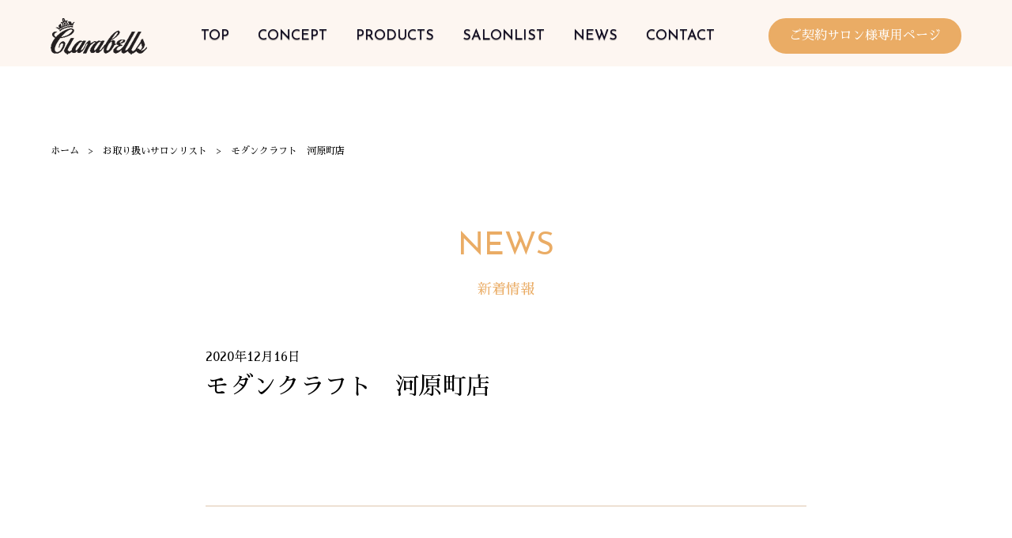

--- FILE ---
content_type: text/html; charset=UTF-8
request_url: https://www.clarabells.jp/salon/%E3%83%A2%E3%83%80%E3%83%B3%E3%82%AF%E3%83%A9%E3%83%95%E3%83%88%E3%80%80%E6%B2%B3%E5%8E%9F%E7%94%BA%E5%BA%97
body_size: 4036
content:
<!doctype html>
<html lang="ja">
<head>
  <meta charset="UTF-8" />
  <meta name="viewport" content="width=device-width,initial-scale=1.0" />

  <title>モダンクラフト　河原町店 ｜ クララベルス（Clarabells）【公式サイト】</title>
<meta name='robots' content='max-image-preview:large' />
	<style>img:is([sizes="auto" i], [sizes^="auto," i]) { contain-intrinsic-size: 3000px 1500px }</style>
	<link rel='stylesheet' id='wp-block-library-css' href='https://www.clarabells.jp/wp-includes/css/dist/block-library/style.min.css?ver=6.8.3' type='text/css' media='all' />
<style id='classic-theme-styles-inline-css' type='text/css'>
/*! This file is auto-generated */
.wp-block-button__link{color:#fff;background-color:#32373c;border-radius:9999px;box-shadow:none;text-decoration:none;padding:calc(.667em + 2px) calc(1.333em + 2px);font-size:1.125em}.wp-block-file__button{background:#32373c;color:#fff;text-decoration:none}
</style>
<style id='global-styles-inline-css' type='text/css'>
:root{--wp--preset--aspect-ratio--square: 1;--wp--preset--aspect-ratio--4-3: 4/3;--wp--preset--aspect-ratio--3-4: 3/4;--wp--preset--aspect-ratio--3-2: 3/2;--wp--preset--aspect-ratio--2-3: 2/3;--wp--preset--aspect-ratio--16-9: 16/9;--wp--preset--aspect-ratio--9-16: 9/16;--wp--preset--color--black: #000000;--wp--preset--color--cyan-bluish-gray: #abb8c3;--wp--preset--color--white: #ffffff;--wp--preset--color--pale-pink: #f78da7;--wp--preset--color--vivid-red: #cf2e2e;--wp--preset--color--luminous-vivid-orange: #ff6900;--wp--preset--color--luminous-vivid-amber: #fcb900;--wp--preset--color--light-green-cyan: #7bdcb5;--wp--preset--color--vivid-green-cyan: #00d084;--wp--preset--color--pale-cyan-blue: #8ed1fc;--wp--preset--color--vivid-cyan-blue: #0693e3;--wp--preset--color--vivid-purple: #9b51e0;--wp--preset--gradient--vivid-cyan-blue-to-vivid-purple: linear-gradient(135deg,rgba(6,147,227,1) 0%,rgb(155,81,224) 100%);--wp--preset--gradient--light-green-cyan-to-vivid-green-cyan: linear-gradient(135deg,rgb(122,220,180) 0%,rgb(0,208,130) 100%);--wp--preset--gradient--luminous-vivid-amber-to-luminous-vivid-orange: linear-gradient(135deg,rgba(252,185,0,1) 0%,rgba(255,105,0,1) 100%);--wp--preset--gradient--luminous-vivid-orange-to-vivid-red: linear-gradient(135deg,rgba(255,105,0,1) 0%,rgb(207,46,46) 100%);--wp--preset--gradient--very-light-gray-to-cyan-bluish-gray: linear-gradient(135deg,rgb(238,238,238) 0%,rgb(169,184,195) 100%);--wp--preset--gradient--cool-to-warm-spectrum: linear-gradient(135deg,rgb(74,234,220) 0%,rgb(151,120,209) 20%,rgb(207,42,186) 40%,rgb(238,44,130) 60%,rgb(251,105,98) 80%,rgb(254,248,76) 100%);--wp--preset--gradient--blush-light-purple: linear-gradient(135deg,rgb(255,206,236) 0%,rgb(152,150,240) 100%);--wp--preset--gradient--blush-bordeaux: linear-gradient(135deg,rgb(254,205,165) 0%,rgb(254,45,45) 50%,rgb(107,0,62) 100%);--wp--preset--gradient--luminous-dusk: linear-gradient(135deg,rgb(255,203,112) 0%,rgb(199,81,192) 50%,rgb(65,88,208) 100%);--wp--preset--gradient--pale-ocean: linear-gradient(135deg,rgb(255,245,203) 0%,rgb(182,227,212) 50%,rgb(51,167,181) 100%);--wp--preset--gradient--electric-grass: linear-gradient(135deg,rgb(202,248,128) 0%,rgb(113,206,126) 100%);--wp--preset--gradient--midnight: linear-gradient(135deg,rgb(2,3,129) 0%,rgb(40,116,252) 100%);--wp--preset--font-size--small: 13px;--wp--preset--font-size--medium: 20px;--wp--preset--font-size--large: 36px;--wp--preset--font-size--x-large: 42px;--wp--preset--spacing--20: 0.44rem;--wp--preset--spacing--30: 0.67rem;--wp--preset--spacing--40: 1rem;--wp--preset--spacing--50: 1.5rem;--wp--preset--spacing--60: 2.25rem;--wp--preset--spacing--70: 3.38rem;--wp--preset--spacing--80: 5.06rem;--wp--preset--shadow--natural: 6px 6px 9px rgba(0, 0, 0, 0.2);--wp--preset--shadow--deep: 12px 12px 50px rgba(0, 0, 0, 0.4);--wp--preset--shadow--sharp: 6px 6px 0px rgba(0, 0, 0, 0.2);--wp--preset--shadow--outlined: 6px 6px 0px -3px rgba(255, 255, 255, 1), 6px 6px rgba(0, 0, 0, 1);--wp--preset--shadow--crisp: 6px 6px 0px rgba(0, 0, 0, 1);}:where(.is-layout-flex){gap: 0.5em;}:where(.is-layout-grid){gap: 0.5em;}body .is-layout-flex{display: flex;}.is-layout-flex{flex-wrap: wrap;align-items: center;}.is-layout-flex > :is(*, div){margin: 0;}body .is-layout-grid{display: grid;}.is-layout-grid > :is(*, div){margin: 0;}:where(.wp-block-columns.is-layout-flex){gap: 2em;}:where(.wp-block-columns.is-layout-grid){gap: 2em;}:where(.wp-block-post-template.is-layout-flex){gap: 1.25em;}:where(.wp-block-post-template.is-layout-grid){gap: 1.25em;}.has-black-color{color: var(--wp--preset--color--black) !important;}.has-cyan-bluish-gray-color{color: var(--wp--preset--color--cyan-bluish-gray) !important;}.has-white-color{color: var(--wp--preset--color--white) !important;}.has-pale-pink-color{color: var(--wp--preset--color--pale-pink) !important;}.has-vivid-red-color{color: var(--wp--preset--color--vivid-red) !important;}.has-luminous-vivid-orange-color{color: var(--wp--preset--color--luminous-vivid-orange) !important;}.has-luminous-vivid-amber-color{color: var(--wp--preset--color--luminous-vivid-amber) !important;}.has-light-green-cyan-color{color: var(--wp--preset--color--light-green-cyan) !important;}.has-vivid-green-cyan-color{color: var(--wp--preset--color--vivid-green-cyan) !important;}.has-pale-cyan-blue-color{color: var(--wp--preset--color--pale-cyan-blue) !important;}.has-vivid-cyan-blue-color{color: var(--wp--preset--color--vivid-cyan-blue) !important;}.has-vivid-purple-color{color: var(--wp--preset--color--vivid-purple) !important;}.has-black-background-color{background-color: var(--wp--preset--color--black) !important;}.has-cyan-bluish-gray-background-color{background-color: var(--wp--preset--color--cyan-bluish-gray) !important;}.has-white-background-color{background-color: var(--wp--preset--color--white) !important;}.has-pale-pink-background-color{background-color: var(--wp--preset--color--pale-pink) !important;}.has-vivid-red-background-color{background-color: var(--wp--preset--color--vivid-red) !important;}.has-luminous-vivid-orange-background-color{background-color: var(--wp--preset--color--luminous-vivid-orange) !important;}.has-luminous-vivid-amber-background-color{background-color: var(--wp--preset--color--luminous-vivid-amber) !important;}.has-light-green-cyan-background-color{background-color: var(--wp--preset--color--light-green-cyan) !important;}.has-vivid-green-cyan-background-color{background-color: var(--wp--preset--color--vivid-green-cyan) !important;}.has-pale-cyan-blue-background-color{background-color: var(--wp--preset--color--pale-cyan-blue) !important;}.has-vivid-cyan-blue-background-color{background-color: var(--wp--preset--color--vivid-cyan-blue) !important;}.has-vivid-purple-background-color{background-color: var(--wp--preset--color--vivid-purple) !important;}.has-black-border-color{border-color: var(--wp--preset--color--black) !important;}.has-cyan-bluish-gray-border-color{border-color: var(--wp--preset--color--cyan-bluish-gray) !important;}.has-white-border-color{border-color: var(--wp--preset--color--white) !important;}.has-pale-pink-border-color{border-color: var(--wp--preset--color--pale-pink) !important;}.has-vivid-red-border-color{border-color: var(--wp--preset--color--vivid-red) !important;}.has-luminous-vivid-orange-border-color{border-color: var(--wp--preset--color--luminous-vivid-orange) !important;}.has-luminous-vivid-amber-border-color{border-color: var(--wp--preset--color--luminous-vivid-amber) !important;}.has-light-green-cyan-border-color{border-color: var(--wp--preset--color--light-green-cyan) !important;}.has-vivid-green-cyan-border-color{border-color: var(--wp--preset--color--vivid-green-cyan) !important;}.has-pale-cyan-blue-border-color{border-color: var(--wp--preset--color--pale-cyan-blue) !important;}.has-vivid-cyan-blue-border-color{border-color: var(--wp--preset--color--vivid-cyan-blue) !important;}.has-vivid-purple-border-color{border-color: var(--wp--preset--color--vivid-purple) !important;}.has-vivid-cyan-blue-to-vivid-purple-gradient-background{background: var(--wp--preset--gradient--vivid-cyan-blue-to-vivid-purple) !important;}.has-light-green-cyan-to-vivid-green-cyan-gradient-background{background: var(--wp--preset--gradient--light-green-cyan-to-vivid-green-cyan) !important;}.has-luminous-vivid-amber-to-luminous-vivid-orange-gradient-background{background: var(--wp--preset--gradient--luminous-vivid-amber-to-luminous-vivid-orange) !important;}.has-luminous-vivid-orange-to-vivid-red-gradient-background{background: var(--wp--preset--gradient--luminous-vivid-orange-to-vivid-red) !important;}.has-very-light-gray-to-cyan-bluish-gray-gradient-background{background: var(--wp--preset--gradient--very-light-gray-to-cyan-bluish-gray) !important;}.has-cool-to-warm-spectrum-gradient-background{background: var(--wp--preset--gradient--cool-to-warm-spectrum) !important;}.has-blush-light-purple-gradient-background{background: var(--wp--preset--gradient--blush-light-purple) !important;}.has-blush-bordeaux-gradient-background{background: var(--wp--preset--gradient--blush-bordeaux) !important;}.has-luminous-dusk-gradient-background{background: var(--wp--preset--gradient--luminous-dusk) !important;}.has-pale-ocean-gradient-background{background: var(--wp--preset--gradient--pale-ocean) !important;}.has-electric-grass-gradient-background{background: var(--wp--preset--gradient--electric-grass) !important;}.has-midnight-gradient-background{background: var(--wp--preset--gradient--midnight) !important;}.has-small-font-size{font-size: var(--wp--preset--font-size--small) !important;}.has-medium-font-size{font-size: var(--wp--preset--font-size--medium) !important;}.has-large-font-size{font-size: var(--wp--preset--font-size--large) !important;}.has-x-large-font-size{font-size: var(--wp--preset--font-size--x-large) !important;}
:where(.wp-block-post-template.is-layout-flex){gap: 1.25em;}:where(.wp-block-post-template.is-layout-grid){gap: 1.25em;}
:where(.wp-block-columns.is-layout-flex){gap: 2em;}:where(.wp-block-columns.is-layout-grid){gap: 2em;}
:root :where(.wp-block-pullquote){font-size: 1.5em;line-height: 1.6;}
</style>
<link rel="canonical" href="https://www.clarabells.jp/salon/%e3%83%a2%e3%83%80%e3%83%b3%e3%82%af%e3%83%a9%e3%83%95%e3%83%88%e3%80%80%e6%b2%b3%e5%8e%9f%e7%94%ba%e5%ba%97" />
  <meta name="description" content="">
  
  <link href="https://fonts.googleapis.com/css?family=Josefin+Sans&display=swap" rel="stylesheet">
  <link rel="stylesheet" type="text/css" media="all" href="https://www.clarabells.jp/wp-content/themes/clarabells/style.css?v=1769706515" />
  <link rel="shortcut icon" href="/favicon.ico">

  <script src="//ajax.googleapis.com/ajax/libs/jquery/1.11.0/jquery.min.js"></script>
  <script src="https://www.clarabells.jp/wp-content/themes/clarabells/js/jquery.cycle2.min.js"></script>
  <script src="https://www.clarabells.jp/wp-content/themes/clarabells/js/common.js?V=2"></script>

  <meta property="og:title" content="モダンクラフト　河原町店 ｜ クララベルス（Clarabells）【公式サイト】">
<meta property="og:type" content="article">
<meta name="twitter:card" content="summary_large_image">
<meta property="og:site_name" content="クララベルス（Clarabells）【公式サイト】">
<meta property="og:url" content="https://www.clarabells.jp/salon/%e3%83%a2%e3%83%80%e3%83%b3%e3%82%af%e3%83%a9%e3%83%95%e3%83%88%e3%80%80%e6%b2%b3%e5%8e%9f%e7%94%ba%e5%ba%97">

  <link rel="apple-touch-icon" sizes="180x180" href="/apple-touch-icon.png">
  <link rel="icon" type="image/png" sizes="32x32" href="/favicon-32x32.png">
  <link rel="icon" type="image/png" sizes="16x16" href="/favicon-16x16.png">
  
  <!-- Google Tag Manager -->
  <script>(function(w,d,s,l,i){w[l]=w[l]||[];w[l].push({'gtm.start': new Date().getTime(),event:'gtm.js'});var f=d.getElementsByTagName(s)[0], j=d.createElement(s),dl=l!='dataLayer'?'&l='+l:'';j.async=true;j.src='https://www.googletagmanager.com/gtm.js?id='+i+dl;f.parentNode.insertBefore(j,f);})(window,document,'script','dataLayer','GTM-M8D7NNV');</script>
  <!-- End Google Tag Manager -->
</head>

<body class="wp-singular salon-template-default single single-salon postid-2628 wp-theme-clarabells">
  <!-- Google Tag Manager (noscript) -->
  <noscript><iframe src="https://www.googletagmanager.com/ns.html?id=GTM-M8D7NNV" height="0" width="0" style="display:none;visibility:hidden"></iframe></noscript>
  <!-- End Google Tag Manager (noscript) -->
  
  <header>
    <div class="header_content container">
      <h1><a href="https://www.clarabells.jp" class="logo"><img src="https://www.clarabells.jp/wp-content/themes/clarabells/images/common/logo.svg" alt="Clarabells(クララベルス)公式サイト"></a></h1>
      <nav>
        <ul class="g_nav josefin">
          <li><a href="https://www.clarabells.jp">TOP</a></li>
          <li><a href="https://www.clarabells.jp#concept" class="hasId">CONCEPT</a></li>
          <li><a href="https://www.clarabells.jp/products">PRODUCTS</a></li>
          <li><a href="https://www.clarabells.jp/salonlist">SALONLIST</a></li>
          <li><a href="https://www.clarabells.jp/news">NEWS</a></li>
          <li><a href="https://www.clarabells.jp/contact">CONTACT</a></li>
        </ul>
      </nav>
      <a href="https://www.clarabells.jp/for-salon" class="btn01">ご契約サロン様専用ページ</a>
      <a href="#" class="sp hamburger">
        <span></span>
        <span></span>
        <span></span>
      </a>
    </div>
  </header>


<article class="main single">
  <div class="container">
    <ol class="breadcrumb" itemscope itemtype="http://schema.org/BreadcrumbList">
<li itemprop="itemListElement" itemscope itemtype="http://schema.org/ListItem"><a itemprop="item" href="https://www.clarabells.jp"><span itemprop="name">ホーム</span></a><meta itemprop="position" content="1"></li>
<li itemprop="itemListElement" itemscope itemtype="http://schema.org/ListItem"><a itemprop="item" href="https://www.clarabells.jp/salon"><span itemprop="name">お取り扱いサロンリスト</span></a><meta itemprop="position" content="2"></li>
<li itemprop="itemListElement" itemscope itemtype="http://schema.org/ListItem"><span itemprop="name">モダンクラフト　河原町店</span><meta itemprop="position" content="3"></li>
</ol>    
    <h2 class="ttl01 ttl_main01">
      <span class="josefin">NEWS</span>
      <span class="ja">新着情報</span>
    </h2>

    <div class="body container02">
      <span class="date">2020年12月16日</span>
      <h3 class="title">モダンクラフト　河原町店</h3>
      <div class="content">
            </div>
      
      <ul class="pagenation">
        <li></li>
        <li></li>
      </ul>
      
      <div class="t_center">
        <a href="https://www.clarabells.jp/news" class="btn01">新着情報一覧へ</a>
      </div>
    </div>
  </div>
</article>


<footer>
  <div class="footer_content container">
    <a href="https://www.clarabells.jp" class="logo"><img src="https://www.clarabells.jp/wp-content/themes/clarabells/images/common/logo_f.svg" alt="クララベルス"></a>
    <ul class="sns">
      <li><img src="https://www.clarabells.jp/wp-content/themes/clarabells/images/common/icon_tw.png" alt=""></li>
      <li><a href="https://www.instagram.com/clarabells_cosmetics/" target="_blank"><img src="https://www.clarabells.jp/wp-content/themes/clarabells/images/common/icon_insta.png" alt=""></a></li>
      <li><a href="https://www.youtube.com/channel/UCEtu7hQzGjJI5eYSa6wffbw" target="_blank"><img src="https://www.clarabells.jp/wp-content/themes/clarabells/images/common/icon_youtube.png" alt=""></a></li>
    </ul>
    <ul class="g_nav josefin">
      <li><a href="https://www.clarabells.jp">TOP</a></li>
      <li><a href="https://www.clarabells.jp#concept">CONCEPT</a></li>
      <li><a href="https://www.clarabells.jp/products">PRODUCTS</a></li>
      <li><a href="https://www.clarabells.jp/salonlist">SALONLIST</a></li>
      <li><a href="https://www.clarabells.jp/news">NEWS</a></li>
      <li><a href="https://www.clarabells.jp/contact">CONTACT</a></li>
    </ul>
    <a href="https://www.clarabells.jp/for-salon" class="btn01">ご契約サロン様専用ページ</a>
    <p class="privacy"><a href="https://www.clarabells.jp/privacy-policy">プライバシーポリシー</a></p>
    <p class="copy">Copyright &copy; Clarabells</p>
  </div>
</footer>

<script type="speculationrules">
{"prefetch":[{"source":"document","where":{"and":[{"href_matches":"\/*"},{"not":{"href_matches":["\/wp-*.php","\/wp-admin\/*","\/wp-content\/uploads\/*","\/wp-content\/*","\/wp-content\/plugins\/*","\/wp-content\/themes\/clarabells\/*","\/*\\?(.+)"]}},{"not":{"selector_matches":"a[rel~=\"nofollow\"]"}},{"not":{"selector_matches":".no-prefetch, .no-prefetch a"}}]},"eagerness":"conservative"}]}
</script>

<script>
  $('.main').css('padding-top', $('header').height() + 'px');
</script>
</body>
</html>

--- FILE ---
content_type: image/svg+xml
request_url: https://www.clarabells.jp/wp-content/themes/clarabells/images/common/logo.svg
body_size: 8201
content:
<svg xmlns="http://www.w3.org/2000/svg" xmlns:xlink="http://www.w3.org/1999/xlink" width="122" height="46" viewBox="0 0 122 46">
  <image id="レイヤー_1" data-name="レイヤー 1" width="122" height="46" xlink:href="[data-uri]"/>
</svg>
